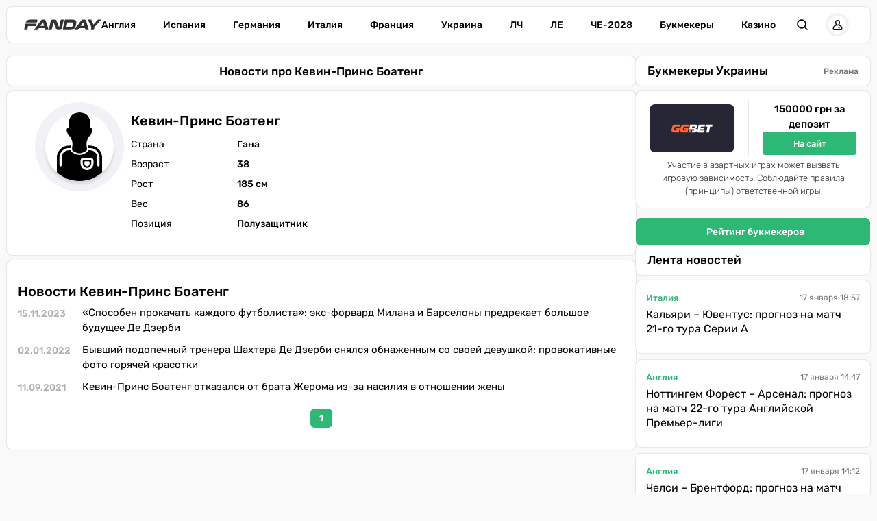

--- FILE ---
content_type: image/svg+xml
request_url: https://fanday.net/img/players/player-no-logo.svg
body_size: 1504
content:
<?xml version="1.0" encoding="iso-8859-1"?>
<!-- Generator: Adobe Illustrator 16.0.0, SVG Export Plug-In . SVG Version: 6.00 Build 0)  -->
<!DOCTYPE svg PUBLIC "-//W3C//DTD SVG 1.1//EN" "http://www.w3.org/Graphics/SVG/1.1/DTD/svg11.dtd">
<svg version="1.1" id="Capa_1" xmlns="http://www.w3.org/2000/svg" xmlns:xlink="http://www.w3.org/1999/xlink" x="0px" y="0px"
	 width="950.002px" height="950.002px" viewBox="0 0 950.002 950.002" style="enable-background:new 0 0 950.002 950.002;"
	 xml:space="preserve">
<g>
	<g>
		<path d="M622.35,459.495h-26.637c1.061,9.475,2.301,18.999,3.518,28.312c0.236,1.807,0.475,3.639,0.715,5.478h20.035
			c73.057,0,132.49,58.31,132.49,129.981v109.223c0,8.283-6.715,15-15,15c-8.283,0-15-6.717-15-15V623.266
			c0-55.13-45.977-99.981-102.49-99.981h-20.217c-2.648,8.905-8.473,18.216-19.908,26.312
			c-17.09,12.101-36.551,21.807-61.244,30.545c-14.979,5.301-28.973,7.977-42.783,8.182l-0.328,0.005l-0.249-0.004l-0.249,0.004
			l-0.328-0.005c-13.81-0.205-27.804-2.881-42.781-8.182c-24.694-8.738-44.154-18.444-61.243-30.545
			c-11.438-8.098-17.261-17.408-19.91-26.312h-20.717c-56.513,0-102.49,44.852-102.49,99.981v109.223c0,8.284-6.716,15-15,15
			s-15-6.716-15-15V623.266c0-71.672,59.435-129.981,132.49-129.981h20.536c0.238-1.839,0.478-3.671,0.714-5.478
			c1.218-9.312,2.459-18.837,3.517-28.312h-27.135c-92.33,0-167.178,74.848-167.178,167.178v254.081
			c0,92.33,629.049,92.33,629.049,0V626.673C789.527,534.343,714.678,459.495,622.35,459.495z M669.096,703.56
			c0,23.277-9.145,46.856-25.09,64.69c-8.127,9.09-17.582,16.313-28.104,21.47c-11.566,5.669-23.812,8.543-36.4,8.543
			s-24.834-2.874-36.398-8.543c-10.521-5.156-19.977-12.38-28.104-21.47c-15.945-17.834-25.09-41.412-25.09-64.69v-35.646
			c0-22.056,17.943-40,40-40h99.188c22.057,0,40,17.944,40,40v35.646H669.096z"/>
		<path d="M629.096,657.914h-99.188c-5.523,0-10,4.477-10,10v35.646c0,32.913,26.68,64.703,59.594,64.703
			c32.912,0,59.594-31.79,59.594-64.703v-35.646C639.096,662.391,634.619,657.914,629.096,657.914z M616.285,706.229
			c0,20.314-16.467,39.654-36.783,39.654c-20.314,0-36.783-19.34-36.783-39.654v-18.175c0-5.522,4.479-10,10-10h53.566
			c5.523,0,10,4.478,10,10V706.229L616.285,706.229z"/>
		<path d="M316.938,304.95c3.766,8.964,6.97,18.854,13.302,26.415c4.408,5.263,11.297,9.038,18.239,10.082
			c19.688,31.504,32.893,68.895,29.643,105.945c-0.354,4.04-0.765,8.073-1.202,12.104c-1.222,11.282-2.705,22.535-4.175,33.789
			c-0.561,4.297-1.12,8.594-1.658,12.893c-0.862,6.899,0.588,12.439,3.755,17.107c2.124,3.131,5.014,5.875,8.521,8.358
			c17.17,12.157,36.142,20.779,55.87,27.761c11.889,4.207,23.813,6.746,35.769,6.923c0.083-0.001,0.167-0.006,0.25-0.01
			c0.083,0.004,0.167,0.009,0.25,0.01c11.956-0.177,23.879-2.716,35.77-6.923c19.727-6.981,38.701-15.604,55.871-27.761
			c3.508-2.483,6.396-5.227,8.52-8.358c3.168-4.668,4.619-10.208,3.756-17.107c-0.539-4.299-1.098-8.596-1.658-12.893
			c-1.471-11.254-2.951-22.507-4.176-33.789c-0.436-4.031-0.848-8.064-1.201-12.104c-3.25-37.05,9.955-74.44,29.643-105.944
			c6.941-1.044,13.832-4.818,18.24-10.082c6.33-7.56,9.535-17.451,13.301-26.415c4.816-11.462,9.842-22.86,14.434-34.414
			c7.061-17.766,10.734-40.338-5.736-54.29c-4.535-3.84-10.457-5.717-16.344-5.717c-0.127,0-0.252,0.001-0.379,0.003
			c-0.004,0-0.008,0-0.01,0c-0.693,0-1.402-0.962-2.111-2.574c0.195-27.97,2.729-57.425-1.154-85
			c-2.342-16.627-7.777-32.667-14.844-47.856c-16.227-34.88-42.879-55.984-79.664-67.002c-17.143-5.135-34.754-7.913-52.254-8.1
			c-0.083,0.001-0.167,0.003-0.25,0.005c-0.083-0.002-0.167-0.004-0.25-0.005c-17.5,0.187-35.111,2.965-52.255,8.1
			c-36.785,11.018-63.437,32.122-79.664,67.002c-7.065,15.189-12.501,31.229-14.842,47.856c-3.883,27.575-1.35,57.029-1.155,85
			c-0.709,1.612-1.42,2.574-2.11,2.574c-0.004,0-0.008,0-0.011,0c-0.127-0.002-0.254-0.003-0.38-0.003
			c-5.885,0-11.807,1.876-16.342,5.717c-16.472,13.952-12.797,36.524-5.737,54.29C307.096,282.09,312.122,293.488,316.938,304.95z"
			/>
	</g>
</g>
<g>
</g>
<g>
</g>
<g>
</g>
<g>
</g>
<g>
</g>
<g>
</g>
<g>
</g>
<g>
</g>
<g>
</g>
<g>
</g>
<g>
</g>
<g>
</g>
<g>
</g>
<g>
</g>
<g>
</g>
</svg>
